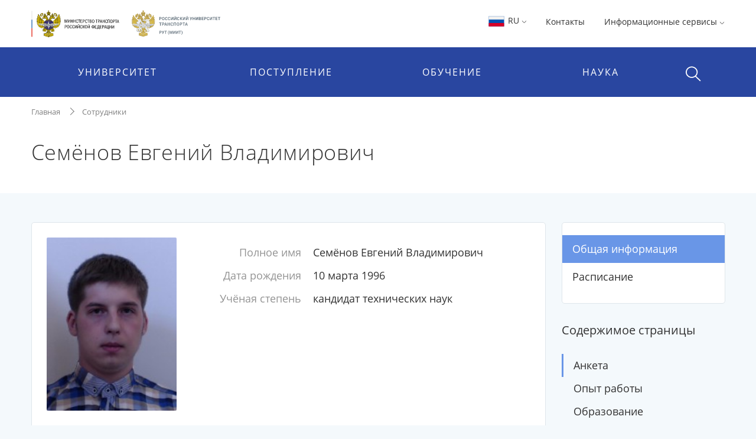

--- FILE ---
content_type: text/html;charset=UTF-8
request_url: https://rut-miit.ru/people/509725
body_size: 14387
content:


    <!DOCTYPE html>
    <html lang="ru"
>
    <head>

<meta charset="utf-8">
<meta http-equiv="X-UA-Compatible" content="IE=edge">
<meta name="viewport" content="width=device-width, initial-scale=1, shrink-to-fit=no, maximum-scale=1, user-scalable=no">
<title>Семёнов Евгений Владимирович | РУТ (МИИТ)</title>
<link rel="apple-touch-icon-precomposed" sizes="57x57" href="/content/apple-icon-57x57.png?id_wm=803934">
<link rel="apple-touch-icon-precomposed" sizes="60x60" href="/content/apple-icon-60x60.png?id_wm=803936">
<link rel="apple-touch-icon-precomposed" sizes="72x72" href="/content/apple-icon-72x72.png?id_wm=803938">
<link rel="apple-touch-icon-precomposed" sizes="76x76" href="/content/apple-icon-76x76.png?id_wm=803940">
<link rel="apple-touch-icon-precomposed" sizes="114x114" href="/content/apple-icon-114x114.png?id_wm=803942">
<link rel="apple-touch-icon-precomposed" sizes="120x120" href="/content/apple-icon-120x120.png?id_wm=803944">
<link rel="apple-touch-icon-precomposed" sizes="144x144" href="/content/apple-icon-144x144.png?id_wm=803946">
<link rel="apple-touch-icon-precomposed" sizes="152x152" href="/content/apple-icon-152x152.png?id_wm=803948">
<link rel="apple-touch-icon-precomposed" sizes="180x180" href="/content/apple-icon-180x180.png?id_wm=803950">
<link rel="shortcut icon" type="image/png" sizes="16x16" href="/content/favicon-16x16.png?id_wm=803914">
<link rel="shortcut icon" type="image/png" sizes="32x32" href="/content/favicon-32x32.png?id_wm=803916">
<link rel="shortcut icon" type="image/png" sizes="96x96" href="/content/favicon-96x96.png?id_wm=803918">
<link rel="shortcut icon" type="image/png" sizes="192x192" href="/content/android-icon-192x192.png?id_wm=803932">
<link rel="shortcut icon" type="image/x-icon" href="/content/favicon.ico?id_wm=803912">

<meta name="application-name" content="&nbsp;"/>
<link rel="manifest" href="/content/manifest.json?id_wm=803952">
<meta name="msapplication-TileImage" content="/content/ms-icon-144x144.png?id_wm=803920">



<link rel="stylesheet" href="/resources/css/core.17a4da90.css">
<link rel="stylesheet" href="/resources/css/main.5facb75a.css">





<!--[if lt IE 9]>
<script src="https://oss.maxcdn.com/html5shiv/3.7.3/html5shiv.min.js"></script>
<script src="https://oss.maxcdn.com/respond/1.4.2/respond.min.js"></script>
<![endif]-->

<script>
    window._serviceParameters = {
        "context_path": "",
        "id_lang": 1
    }
</script>


<link rel="alternate" type="application/rss+xml" title="RSS" href="/rss" />

<meta name="twitter:site" content="@miit_ru" />

<link rel="canonical" href="http://rut-miit.ru/people/509725">
<meta property="og:url" content="http://rut-miit.ru/people/509725"/>
<meta property="og:type" content="website"/>
<meta property="og:locale" content="ru">
<meta property="og:site_name" content="Официальный сайт Российского университета транспорта | РУТ (МИИТ)"/>
<meta property="og:title" content="Семёнов Евгений Владимирович | РУТ (МИИТ)"/>


<script type="text/javascript" >
   (function(m,e,t,r,i,k,a){m[i]=m[i]||function(){(m[i].a=m[i].a||[]).push(arguments)};
   m[i].l=1*new Date();k=e.createElement(t),a=e.getElementsByTagName(t)[0],k.async=1,k.src=r,a.parentNode.insertBefore(k,a)})
   (window, document, "script", "https://mc.yandex.ru/metrika/tag.js", "ym");

   ym(83391895, "init", {
        clickmap:true,
        trackLinks:true,
        accurateTrackBounce:true
   });
</script>
<noscript><div><img src="https://mc.yandex.ru/watch/83391895" style="position:absolute; left:-9999px;" alt="" /></div></noscript>
<!-- Top.Mail.Ru counter -->
<script type="text/javascript">
    var _tmr = window._tmr || (window._tmr = []);
    _tmr.push({id: "3615361", type: "pageView", start: (new Date()).getTime()});
    (function (d, w, id) {
        if (d.getElementById(id)) return;
        var ts = d.createElement("script"); ts.type = "text/javascript"; ts.async = true; ts.id = id;
        ts.src = "https://top-fwz1.mail.ru/js/code.js";
        var f = function () {var s = d.getElementsByTagName("script")[0]; s.parentNode.insertBefore(ts, s);};
        if (w.opera == "[object Opera]") { d.addEventListener("DOMContentLoaded", f, false); } else { f(); }
    })(document, window, "tmr-code");
</script>
<noscript><div><img src="https://top-fwz1.mail.ru/counter?id=3615361;js=na" style="position:absolute;left:-9999px;" alt="Top.Mail.Ru" /></div></noscript>
<!-- /Top.Mail.Ru counter -->

        <meta property="og:type" content="profile">
<meta property="profile:first_name" content="Евгений">
<meta property="profile:last_name" content="Семёнов">
<meta property="profile:gender" content="male">



        <script>
            window._pageContent = [];
            function addToPageContent(id, display) {
                window._pageContent.push({"id": id, "display": display});
            }
        </script>
    </head>
    <body>

    
<header class="header">
<div class="d-none d-md-block"> 
    <div class="container">
        <div class="clearfix">
                <a href="/" class="header__logo">
                    <img src="/content/logo_flagstripe_ministryeagle_ministry_eagle_rut_2.svg?id_wm=900277" style="height: 50px;">
                </a>
            <ul class="pull-right list-unstyled list-inline">

                <li>

                    <div class="dropdown">
                        <a class="dropdown-toggle" href="#" role="button" id="langSwitcher" data-toggle="dropdown" aria-haspopup="true" aria-expanded="false">
                            <svg style="height: 26px; width: 31px;">
                                <use xlink:href="/content/collection2_07.svg?id_wm=848520#icon-ru-1"></use>
                            </svg>
                            RU
    <svg class="rotate_90 hover_60 icon_arrow"
>
        <use xlink:href="/content/svg-sprite-miit.svg?id_wm=909430#icon-arrow"></use>
    </svg>
                        </a>

                        <div class="dropdown-menu" aria-labelledby="langSwitcher">
<a href="/"
class="dropdown-item active"
>
<svg style="height: 26px; width: 31px;">
<use xlink:href="/content/collection2_07.svg?id_wm=848520#icon-ru-1"></use>
</svg>
Русский
</a><a href="/en"
class="dropdown-item "
>
<svg style="height: 26px; width: 31px;">
<use xlink:href="/content/collection2_07.svg?id_wm=848520#icon-en-1"></use>
</svg>
English
</a><a href="/content/859887.pdf?id_wm=859887"
class="dropdown-item "
target="_blank"
rel="noopener"
>
<svg style="height: 26px; width: 31px;">
<use xlink:href="/content/collection2_07.svg?id_wm=848520#icon-cn-1"></use>
</svg>
用中文
</a>                        </div>
                    </div>

                    </li>

                    <li>
                        <a href="/contacts" 
 >Контакты</a>
                    </li>
                <li>
                    <div class="dropdown">

                                <span class="dropdown-toggle" data-toggle="dropdown" aria-haspopup="true" aria-expanded="false">
                                    Информационные сервисы 
    <svg class="rotate_90 hover_60 icon_arrow"
>
        <use xlink:href="/content/svg-sprite-miit.svg?id_wm=909430#icon-arrow"></use>
    </svg>
                                </span>

                                <ul class="dropdown-menu dropdown-menu-right_no-transform user__resources">
                                <li>
                                    <a href="https://rut-miit.ru/cabinet" target="_blank"
>
                                            <div class="dropdown__icon">
    <svg 
>
        <use xlink:href="/content/svg-sprite-miit.svg?id_wm=797876#icon-set6_key"></use>
    </svg>
                                            </div>
                                        <div>
                                        <span class="dropdown__title">
                                            Личный кабинет
                                        </span>
                                            <span class="dropdown__hint">
                                                Персонифицированные сервисы
                                            </span>
                                        </div>
                                    </a>
                                </li>
                                <li>
                                    <a href="https://beehive.miit.ru/zimbra" target="_blank"
>
                                            <div class="dropdown__icon">
    <svg 
>
        <use xlink:href="/content/svg-sprite-miit.svg?id_wm=797876#icon-set6_mail"></use>
    </svg>
                                            </div>
                                        <div>
                                        <span class="dropdown__title">
                                            Корпоративная почта
                                        </span>
                                            <span class="dropdown__hint">
                                                Почтовый web-клиент Oracle Beehive (Zimbra)
                                            </span>
                                        </div>
                                    </a>
                                </li>
                                <li>
                                    <a href="https://office.com" target="_blank"
>
                                            <div class="dropdown__icon">
    <svg 
>
        <use xlink:href="/content/collection2_07.svg?id_wm=848520#icon-microsoft"></use>
    </svg>
                                            </div>
                                        <div>
                                        <span class="dropdown__title">
                                            Microsoft 365
                                        </span>
                                            <span class="dropdown__hint">
                                                Облачная среда для коммуникации и совместной работы
                                            </span>
                                        </div>
                                    </a>
                                </li>
                                <li>
                                    <a href="https://beehive.miit.ru/teamcollab" target="_blank"
>
                                            <div class="dropdown__icon">
    <svg 
>
        <use xlink:href="/content/svg-sprite-miit.svg?id_wm=797876#icon-set6_community-b"></use>
    </svg>
                                            </div>
                                        <div>
                                        <span class="dropdown__title">
                                            Коллективная работа
                                        </span>
                                            <span class="dropdown__hint">
                                                Приложение поддержки коллективной работы Oracle Beehive Team Collaboration
                                            </span>
                                        </div>
                                    </a>
                                </li>
                                <li>
                                    <a href="https://my.miit.ru/cms" target="_blank"
>
                                        <div>
                                        <span class="dropdown__title">
                                            Система управления контентом портала
                                        </span>
                                            <span class="dropdown__hint">
                                                Система управления контентом CMS
                                            </span>
                                        </div>
                                    </a>
                                </li>
                                <li>
                                    <a href="https://uag1.miit.ru/" target="_blank"
>
                                        <div>
                                        <span class="dropdown__title">
                                            Виртуальный рабочий стол
                                        </span>
                                            <span class="dropdown__hint">
                                                Доступ к виртуальной рабочей станции VDI в университетском облаке (vmware Horizon)
                                            </span>
                                        </div>
                                    </a>
                                </li>
                                    <li role="separator" class="divider"></li>
                                    <li>
                                        <a href="/services" 
>
                                            <div class="dropdown__icon">

                                            </div>
                                            <div>
                                                <span class="dropdown__title">Другие...</span>
                                            </div>
                                        </a>
                                    </li>
                                </ul>
                    </div>
                </li>




            </ul>
        </div>
    </div>
</div>    <div class="header__menu-wrap">
        


<div class="mob-menu mob-menu_with-logo">
    <div class="mob-menu__nav">
                <span class="mob-menu__toggle burger-wrap">
    <svg class="icon_burger"
>
        <use xlink:href="/content/svg-sprite-miit.svg?id_wm=909430#icon-set10_burger"></use>
    </svg>
                    <span class="badge badge_red js-сcount-notifications"></span>
                </span>
        <div class="mob-menu__nav-list">
            <div>

                <style>
                    .mob-menu__lang-switcher {
                        position:absolute;
                        left:10px;
                        top: 10px;
                    }

                    .mob-menu__lang-switcher:hover, .mob-menu__lang-switcher:active {
                        background: rgba(255,255,255,.3);
                    }

                    .mob-menu__lang-switcher .dropdown-toggle {
                        display: inline-block;
                        padding: 6px 8px;
                        color: white;
                        font-size: 18px;
                    }

                    .mob-menu__lang-switcher .dropdown-toggle:hover
                        ,.mob-menu__lang-switcher .dropdown-toggle:active {
                        text-decoration: none;
                        color: white;
                        opacity: 0.6;
                    }
                </style>
                <div class="mob-menu__lang-switcher">
                <div class="dropdown">
                    <a class="dropdown-toggle" href="#" role="button" id="langSwitcherMobile" data-toggle="dropdown" aria-haspopup="true" aria-expanded="false">
                        <svg style="height: 26px; width: 31px;">
                            <use xlink:href="/content/collection2_07.svg?id_wm=848520#icon-ru-1"></use>
                        </svg>
                        RU
    <svg class="rotate_90 hover_60 icon_arrow"
>
        <use xlink:href="/content/svg-sprite-miit.svg?id_wm=909430#icon-arrow"></use>
    </svg>
                    </a>

                    <div class="dropdown-menu" aria-labelledby="langSwitcherMobile">
<a href="/"
class="dropdown-item active"
>
<svg style="height: 26px; width: 31px;">
<use xlink:href="/content/collection2_07.svg?id_wm=848520#icon-ru-1"></use>
</svg>
Русский
</a><a href="/en"
class="dropdown-item "
>
<svg style="height: 26px; width: 31px;">
<use xlink:href="/content/collection2_07.svg?id_wm=848520#icon-en-1"></use>
</svg>
English
</a><a href="/content/859887.pdf?id_wm=859887"
class="dropdown-item "
target="_blank"
rel="noopener"
>
<svg style="height: 26px; width: 31px;">
<use xlink:href="/content/collection2_07.svg?id_wm=848520#icon-cn-1"></use>
</svg>
用中文
</a>                    </div>
                </div>
                </div>

                        <span class="mob-menu__toggle">
    <svg class="icon_cross"
>
        <use xlink:href="/content/svg-sprite-miit.svg?id_wm=909430#icon-cross"></use>
    </svg>
                        </span>
                <div class="mob-menu__nav-logo__wrapper">
                    <a href="/" class="mob-menu__nav-logo">

    <svg class="logo-eagle_mobile-menu"
>
        <use xlink:href="/content/logo-svg-sprite-miit.svg?id_wm=803405#icon-set1_logo_eagle"></use>
    </svg>

                    </a>
                </div>
                <ul class="mob-menu__nav-main">
                                <li>
                                    <a href="javascript:void(0);" title=""
                                       class="mob-menu__nav-main-title">УНИВЕРСИТЕТ</a>
                                    <div class="mob-menu__nav-main-sub">
                                        <div class="mob-menu__prev">
                                    <span class="icon-wrap">
    <svg class="icon_arrow rotate_180"
>
        <use xlink:href="/content/svg-sprite-miit.svg?id_wm=909430#icon-arrow"></use>
    </svg>
                                    </span>
                                            <span>К списку</span>
                                        </div>
                                        <ul class="mob-menu__nav-main-sub-links">
                                        <li>
                                            <a href="/org/info" 
 >
                                                <h6>Университет сегодня</h6>
                                                    <small>Общая информация, руководство, фотогалерея</small>
                                            </a>
                                        </li>
                                        <li>
                                            <a href="/depts" 
 >
                                                <h6>Структура</h6>
                                                    <small>Перечень структурных подразделений</small>
                                            </a>
                                        </li>
                                        <li>
                                            <a href="/org/projects/priority2030" 
 >
                                                <h6>Приоритет 2030</h6>
                                                    <small>Лидерами становятся</small>
                                            </a>
                                        </li>
                                        <li>
                                            <a href="/contacts" 
 >
                                                <h6>Контактная информация</h6>
                                            </a>
                                        </li>
                                        <li>
                                            <a href="/org/history" 
 >
                                                <h6>История</h6>
                                            </a>
                                        </li>
                                        <li>
                                            <a href="https_cleverut_ru_giftbox" 
 >
                                                <h6>Партнерам РУТ (МИИТ)</h6>
                                            </a>
                                        </li>
                                        <li>
                                            <a href="/org/dormitory" 
 >
                                                <h6>Общежития</h6>
                                            </a>
                                        </li>
                                        <li>
                                            <a href="/sveden" 
 >
                                                <h6>Сведения об образовательной организации</h6>
                                            </a>
                                        </li>
                                        <li>
                                            <a href="https://rut-kts-cis.ru/" 
 >
                                                <h6>Базовая организация СНГ</h6>
                                            </a>
                                        </li>
                                        <li>
                                            <a href="/org/projects" 
 >
                                                <h6>Мероприятия и проекты</h6>
                                            </a>
                                        </li>
                                        <li>
                                            <a href="/press-office/links" 
 >
                                                <h6>Пресс-центр</h6>
                                            </a>
                                        </li>
                                        <li>
                                            <a href="/people" 
 >
                                                <h6>Преподаватели и сотрудники</h6>
                                            </a>
                                        </li>
                                        <li>
                                            <a href="/org/social/student-live" 
 >
                                                <h6>Студенческая жизнь</h6>
                                            </a>
                                        </li>
                                        <li>
                                            <a href="/org/anti-corruption" 
 >
                                                <h6>Противодействие коррупции</h6>
                                            </a>
                                        </li>
                                        <li>
                                            <a href="https://miit.ru/page/192077" 
 >
                                                <h6>ФУМО</h6>
                                            </a>
                                        </li>
                                        </ul>
                                    </div>
                                </li>
                                <li>
                                    <a href="javascript:void(0);" title=""
                                       class="mob-menu__nav-main-title">ПОСТУПЛЕНИЕ</a>
                                    <div class="mob-menu__nav-main-sub">
                                        <div class="mob-menu__prev">
                                    <span class="icon-wrap">
    <svg class="icon_arrow rotate_180"
>
        <use xlink:href="/content/svg-sprite-miit.svg?id_wm=909430#icon-arrow"></use>
    </svg>
                                    </span>
                                            <span>К списку</span>
                                        </div>
                                        <ul class="mob-menu__nav-main-sub-links">
                                        <li>
                                            <a href="/admissions?level=4&training=20773&cities=1" 
 >
                                                <h6>Страница для поступающих</h6>
                                                    <small>Самая важная информация в одном месте</small>
                                            </a>
                                        </li>
                                        <li>
                                            <a href="/admissions/degrees" 
 >
                                                <h6>План приёма, рейтинг</h6>
                                                    <small>Список, сроки, условия сдачи</small>
                                            </a>
                                        </li>
                                        <li>
                                            <a href="/admissions/office" 
 >
                                                <h6>Приёмная комиссия</h6>
                                                    <small>Правила приёма, льготы, контакты и другое </small>
                                            </a>
                                        </li>
                                        <li>
                                            <a href="/page/48051" 
 >
                                                <h6>Стоимость обучения</h6>
                                            </a>
                                        </li>
                                        <li>
                                            <a href="/https_cleverut_ru" target="_blank"
 >
                                                <h6>Школьникам</h6>
                                            </a>
                                        </li>
                                        <li>
                                            <a href="/admissions/office/130002" 
 >
                                                <h6>Перевод и восстановление</h6>
                                            </a>
                                        </li>
                                        <li>
                                            <a href="/aspirantura/admission" 
 >
                                                <h6>Аспирантура и докторантура</h6>
                                            </a>
                                        </li>
                                        <li>
                                            <a href="/page/120705" 
 >
                                                <h6>Прием на обучение иностранных граждан</h6>
                                            </a>
                                        </li>
                                        <li>
                                            <a href="/admissions/open-days" 
 >
                                                <h6>Дни открытых дверей</h6>
                                            </a>
                                        </li>
                                        <li>
                                            <a href="/olympiads" 
 >
                                                <h6>Олимпиады и конкурсы</h6>
                                            </a>
                                        </li>
                                        <li>
                                            <a href="/news?category_id=1543" 
 >
                                                <h6>Университетские субботы</h6>
                                            </a>
                                        </li>
                                        <li>
                                            <a href="/edu/further" 
 >
                                                <h6>Дополнительное профессиональное образование</h6>
                                            </a>
                                        </li>
                                        <li>
                                            <a href="/edu/programs-list" 
 >
                                                <h6>Образовательные программы</h6>
                                            </a>
                                        </li>
                                        </ul>
                                    </div>
                                </li>
                                <li>
                                    <a href="javascript:void(0);" title=""
                                       class="mob-menu__nav-main-title">ОБУЧЕНИЕ</a>
                                    <div class="mob-menu__nav-main-sub">
                                        <div class="mob-menu__prev">
                                    <span class="icon-wrap">
    <svg class="icon_arrow rotate_180"
>
        <use xlink:href="/content/svg-sprite-miit.svg?id_wm=909430#icon-arrow"></use>
    </svg>
                                    </span>
                                            <span>К списку</span>
                                        </div>
                                        <ul class="mob-menu__nav-main-sub-links">
                                        <li>
                                            <a href="/timetable" 
 >
                                                <h6>Расписание</h6>
                                                    <small>Занятий и сессии</small>
                                            </a>
                                        </li>
                                        <li>
                                            <a href="https://rut-miit.ru/cabinet" 
 >
                                                <h6>Успеваемость и рейтинг</h6>
                                                    <small>Модульно-рейтинговая система, портфолио</small>
                                            </a>
                                        </li>
                                        <li>
                                            <a href="/edu/programs" target="_blank"
 >
                                                <h6>Специальности</h6>
                                                    <small>Специальности и направления подготовки</small>
                                            </a>
                                        </li>
                                        <li>
                                            <a href="/page/2485" 
 >
                                                <h6>Лицензия и аккредитация</h6>
                                            </a>
                                        </li>
                                        <li>
                                            <a href="/edu/new-education-project" 
 >
                                                <h6>Проект «Новое образование»</h6>
                                            </a>
                                        </li>
                                        <li>
                                            <a href="/page/4390" 
 >
                                                <h6>Довузовская подготовка</h6>
                                            </a>
                                        </li>
                                        <li>
                                            <a href="/page/4391" 
 >
                                                <h6>Среднее профессиональное образование</h6>
                                            </a>
                                        </li>
                                        <li>
                                            <a href="https://www.miit.ru/page/190991" 
 >
                                                <h6>Академические отпуска</h6>
                                            </a>
                                        </li>
                                        <li>
                                            <a href="/aspirantura/131466" 
 >
                                                <h6>Аспирантура и докторантура</h6>
                                            </a>
                                        </li>
                                        <li>
                                            <a href="/page/2501" 
 >
                                                <h6>Библиотека</h6>
                                            </a>
                                        </li>
                                        <li>
                                            <a href="/edu/project-activity" 
 >
                                                <h6>Проектная деятельность</h6>
                                            </a>
                                        </li>
                                        </ul>
                                    </div>
                                </li>
                                <li>
                                    <a href="javascript:void(0);" title=""
                                       class="mob-menu__nav-main-title">НАУКА</a>
                                    <div class="mob-menu__nav-main-sub">
                                        <div class="mob-menu__prev">
                                    <span class="icon-wrap">
    <svg class="icon_arrow rotate_180"
>
        <use xlink:href="/content/svg-sprite-miit.svg?id_wm=909430#icon-arrow"></use>
    </svg>
                                    </span>
                                            <span>К списку</span>
                                        </div>
                                        <ul class="mob-menu__nav-main-sub-links">
                                        <li>
                                            <a href="/aspirantura" 
 >
                                                <h6>Аспирантура и докторантура</h6>
                                                    <small>Диссертационные советы, защиты, нормативные документы</small>
                                            </a>
                                        </li>
                                        <li>
                                            <a href="/science/research" 
 >
                                                <h6>Научные исследования</h6>
                                                    <small>Фундаментальные исследования, строительство, цифровой транспорт и др.</small>
                                            </a>
                                        </li>
                                        <li>
                                            <a href="/science/pub" 
 >
                                                <h6>Публикации ученых</h6>
                                                    <small>Публикации ученых в международных базах цитирования и список журналов</small>
                                            </a>
                                        </li>
                                        <li>
                                            <a href="/science/actions/170128" 
 >
                                                <h6>Конференции, конкурсы, выставки</h6>
                                            </a>
                                        </li>
                                        <li>
                                            <a href="/science/scientific-schools" 
 >
                                                <h6>Научные школы</h6>
                                            </a>
                                        </li>
                                        <li>
                                            <a href="/science/intellectual-property/172125" 
 >
                                                <h6>Интеллектуальная собственность</h6>
                                            </a>
                                        </li>
                                        <li>
                                            <a href="/science/sovmoluch" 
 >
                                                <h6>Молодежная наука</h6>
                                            </a>
                                        </li>
                                        <li>
                                            <a href="/science/information/175021" 
 >
                                                <h6>Полезная информация</h6>
                                            </a>
                                        </li>
                                        </ul>
                                    </div>
                                </li>
                </ul>
            </div>
                    
<style>

    .header .mob-menu__nav-bottom>li {
        width: 50%;
    }
</style>

<ul class="mob-menu__nav-bottom">
        <li>
            <a href="/contacts" 
 >Контакты</a>
        </li>
    <li>
        <a href="#" class="mob-menu__nav-main-title mob-menu__nav-main-title2">Ресурсы</a>
        <div class="mob-menu__nav-main-sub">
            <div class="mob-menu__prev">
                <span class="icon-wrap">
    <svg class="icon_arrow rotate_180"
>
        <use xlink:href="/content/svg-sprite-miit.svg?id_wm=909430#icon-arrow"></use>
    </svg>
                </span>
                <span>К списку</span>
            </div>

            <ul class="mob-menu__nav-main-sub-links">
                    <li>
                        <a href="https://rut-miit.ru/cabinet" target="_blank"
>
                            <h6>Личный кабинет</h6>
                            <small>Персонифицированные сервисы</small>
                        </a>
                    </li>
                    <li>
                        <a href="https://beehive.miit.ru/zimbra" target="_blank"
>
                            <h6>Корпоративная почта</h6>
                            <small>Почтовый web-клиент Oracle Beehive (Zimbra)</small>
                        </a>
                    </li>
                    <li>
                        <a href="https://office.com" target="_blank"
>
                            <h6>Microsoft 365</h6>
                            <small>Облачная среда для коммуникации и совместной работы</small>
                        </a>
                    </li>
                    <li>
                        <a href="https://beehive.miit.ru/teamcollab" target="_blank"
>
                            <h6>Коллективная работа</h6>
                            <small>Приложение поддержки коллективной работы Oracle Beehive Team Collaboration</small>
                        </a>
                    </li>
                    <li>
                        <a href="https://my.miit.ru/cms" target="_blank"
>
                            <h6>Система управления контентом портала</h6>
                            <small>Система управления контентом CMS</small>
                        </a>
                    </li>
                    <li>
                        <a href="https://uag1.miit.ru/" target="_blank"
>
                            <h6>Виртуальный рабочий стол</h6>
                            <small>Доступ к виртуальной рабочей станции VDI в университетском облаке (vmware Horizon)</small>
                        </a>
                    </li>
                    <li>
                        <a href="/services" 
>
                            <h6>Другие...</h6>
                        </a>
                    </li>
            </ul>

        </div>
    </li>


</ul>
        </div>
    </div>

<a href="/"
class="text-nowrap mob-menu__logo"
>
<span>РУТ <span class="parenthesis">(</span>МИИТ<span class="parenthesis">)</span></span>
<svg><use xlink:href="/content/logo_T_title.svg?id_wm=874196#Layer_1"></use></svg>
</a>
    <div class="menu__search__wrap">
        <div class="menu__search menu__search_mob">
            <a class="menu__search-toggle" href="javascript:void(0);" title="">
    <svg class="icon_search"
>
        <use xlink:href="/content/svg-sprite-miit.svg?id_wm=909430#icon-set10_search"></use>
    </svg>
    <svg class="icon_cross"
>
        <use xlink:href="/content/svg-sprite-miit.svg?id_wm=909430#icon-cross"></use>
    </svg>
            </a>
            <form action="/search" class="menu__search-form">
                <div class="form-group">
                    <input type="search" name="q" class="form-control" placeholder="Поиск по сайту"/>

                </div>
            </form>
        </div>
    </div>

</div> 
<div class="container d-none d-md-block">
    <ul class="nav__list">
        
<li>
            <span class="nav__drop-title">
                            Университет
                        </span>

            <div class="nav__drop-list">
                <div class="container">
                    <div class="row">

                        <div class="col-4">
                            <ul class="list-unstyled">
                                        <li>
                                    <a href="/org/info">
                                        <span class="nav__drop-list-icon">
    <svg class="icon_building"
>
        <use xlink:href="/content/svg-sprite-miit.svg?id_wm=909430#icon-set7_building"></use>
    </svg>
                                        </span>
                                        <span class="nav__drop-list-label">
                                            <h6>Университет сегодня</h6>
                                            <small>Общая информация, руководство, фотогалерея</small>
                                        </span>
                                    </a>
                                </li>
                                        <li>
                                    <a href="/depts">
                                        <span class="nav__drop-list-icon">
    <svg class="icon_building"
>
        <use xlink:href="/content/svg-sprite-miit.svg?id_wm=909430#icon-set7_hierarchy"></use>
    </svg>
                                        </span>
                                        <span class="nav__drop-list-label">
                                            <h6>Структура</h6>
                                            <small>Перечень структурных подразделений</small>
                                        </span>
                                    </a>
                                </li>
                                        <li>
                                    <a href="/org/projects/priority2030">
                                        <span class="nav__drop-list-icon">
    <svg class="icon_building"
>
        <use xlink:href="/content/svg-sprite-miit.svg?id_wm=909430#icon-set7_page"></use>
    </svg>
                                        </span>
                                        <span class="nav__drop-list-label">
                                            <h6>Приоритет 2030</h6>
                                            <small>Лидерами становятся</small>
                                        </span>
                                    </a>
                                </li>
                                </ul>
                            </div>


                            <div class="col-4">
                                <ul class="list-unstyled">
                                        <li>
                                            <a href="/contacts" class="nav__drop-list-label">
                                                Контактная информация
                                            </a>
                                        </li>
                                        <li>
                                            <a href="/org/history" class="nav__drop-list-label">
                                                История
                                            </a>
                                        </li>
                                        <li>
                                            <a href="https_cleverut_ru_giftbox" class="nav__drop-list-label">
                                                Партнерам РУТ (МИИТ)
                                            </a>
                                        </li>
                                        <li>
                                            <a href="/org/dormitory" class="nav__drop-list-label">
                                                Общежития
                                            </a>
                                        </li>
                                        <li>
                                            <a href="/sveden" class="nav__drop-list-label">
                                                Сведения об образовательной организации
                                            </a>
                                        </li>
                                        <li>
                                            <a href="https://rut-kts-cis.ru/" class="nav__drop-list-label">
                                                Базовая организация СНГ
                                            </a>
                                        </li>
                                </ul>
                            </div>


                            <div class="col-4">
                                <ul class="list-unstyled">
                                        <li>
                                            <a href="/org/projects" class="nav__drop-list-label">
                                                Мероприятия и проекты
                                            </a>
                                        </li>
                                        <li>
                                            <a href="/press-office/links" class="nav__drop-list-label">
                                                Пресс-центр
                                            </a>
                                        </li>
                                        <li>
                                            <a href="/people" class="nav__drop-list-label">
                                                Преподаватели и сотрудники
                                            </a>
                                        </li>
                                        <li>
                                            <a href="/org/social/student-live" class="nav__drop-list-label">
                                                Студенческая жизнь
                                            </a>
                                        </li>
                                        <li>
                                            <a href="/org/anti-corruption" class="nav__drop-list-label">
                                                Противодействие коррупции
                                            </a>
                                        </li>
                                        <li>
                                            <a href="https://miit.ru/page/192077" class="nav__drop-list-label">
                                                ФУМО
                                            </a>
                                        </li>
                                </ul>
                            </div>

                        </div>
                    </div>
                </div>
            </li>
<li>
            <span class="nav__drop-title">
                            Поступление
                        </span>

            <div class="nav__drop-list">
                <div class="container">
                    <div class="row">

                        <div class="col-4">
                            <ul class="list-unstyled">
                                        <li>
                                    <a href="/admissions?level=4&training=20773&cities=1">
                                        <span class="nav__drop-list-icon">
    <svg class="icon_compass"
>
        <use xlink:href="/content/svg-sprite-miit.svg?id_wm=909430#icon-set7_compass"></use>
    </svg>
                                        </span>
                                        <span class="nav__drop-list-label">
                                            <h6>Страница для поступающих</h6>
                                            <small>Самая важная информация в одном месте</small>
                                        </span>
                                    </a>
                                </li>
                                        <li>
                                    <a href="/admissions/degrees">
                                        <span class="nav__drop-list-icon">
    <svg class="icon_stars-list"
>
        <use xlink:href="/content/svg-sprite-miit.svg?id_wm=909430#icon-set7_stars-list"></use>
    </svg>
                                        </span>
                                        <span class="nav__drop-list-label">
                                            <h6>План приёма, рейтинг</h6>
                                            <small>Список, сроки, условия сдачи</small>
                                        </span>
                                    </a>
                                </li>
                                        <li>
                                    <a href="/admissions/office">
                                        <span class="nav__drop-list-icon">
    <svg class="icon_pencil-ruler"
>
        <use xlink:href="/content/svg-sprite-miit.svg?id_wm=909430#icon-set6_community-b"></use>
    </svg>
                                        </span>
                                        <span class="nav__drop-list-label">
                                            <h6>Приёмная комиссия</h6>
                                            <small>Правила приёма, льготы, контакты и другое </small>
                                        </span>
                                    </a>
                                </li>
                                </ul>
                            </div>


                            <div class="col-4">
                                <ul class="list-unstyled">
                                        <li>
                                            <a href="/page/48051" class="nav__drop-list-label">
                                                Стоимость обучения
                                            </a>
                                        </li>
                                        <li>
                                            <a href="/https_cleverut_ru" class="nav__drop-list-label">
                                                Школьникам
                                            </a>
                                        </li>
                                        <li>
                                            <a href="/admissions/office/130002" class="nav__drop-list-label">
                                                Перевод и восстановление
                                            </a>
                                        </li>
                                        <li>
                                            <a href="/aspirantura/admission" class="nav__drop-list-label">
                                                Аспирантура и докторантура
                                            </a>
                                        </li>
                                        <li>
                                            <a href="/page/120705" class="nav__drop-list-label">
                                                Прием на обучение иностранных граждан
                                            </a>
                                        </li>
                                </ul>
                            </div>


                            <div class="col-4">
                                <ul class="list-unstyled">
                                        <li>
                                            <a href="/admissions/open-days" class="nav__drop-list-label">
                                                Дни открытых дверей
                                            </a>
                                        </li>
                                        <li>
                                            <a href="/olympiads" class="nav__drop-list-label">
                                                Олимпиады и конкурсы
                                            </a>
                                        </li>
                                        <li>
                                            <a href="/news?category_id=1543" class="nav__drop-list-label">
                                                Университетские субботы
                                            </a>
                                        </li>
                                        <li>
                                            <a href="/edu/further" class="nav__drop-list-label">
                                                Дополнительное профессиональное образование
                                            </a>
                                        </li>
                                        <li>
                                            <a href="/edu/programs-list" class="nav__drop-list-label">
                                                Образовательные программы
                                            </a>
                                        </li>
                                </ul>
                            </div>

                        </div>
                    </div>
                </div>
            </li>
    </ul>
    
    <ul class="nav__list nav__list_right">
<li>
            <span class="nav__drop-title">
                            Обучение
                        </span>

            <div class="nav__drop-list">
                <div class="container">
                    <div class="row">

                        <div class="col-4">
                            <ul class="list-unstyled">
                                        <li>
                                    <a href="/timetable">
                                        <span class="nav__drop-list-icon">
    <svg class="icon_calendar-c"
>
        <use xlink:href="/content/svg-sprite-miit.svg?id_wm=909430#icon-set7_calendar-c"></use>
    </svg>
                                        </span>
                                        <span class="nav__drop-list-label">
                                            <h6>Расписание</h6>
                                            <small>Занятий и сессии</small>
                                        </span>
                                    </a>
                                </li>
                                        <li>
                                    <a href="https://rut-miit.ru/cabinet">
                                        <span class="nav__drop-list-icon">
    <svg class="icon_diagramma"
>
        <use xlink:href="/content/svg-sprite-miit.svg?id_wm=909430#icon-set7_diagramma"></use>
    </svg>
                                        </span>
                                        <span class="nav__drop-list-label">
                                            <h6>Успеваемость и рейтинг</h6>
                                            <small>Модульно-рейтинговая система, портфолио</small>
                                        </span>
                                    </a>
                                </li>
                                        <li>
                                    <a href="/edu/programs">
                                        <span class="nav__drop-list-icon">
    <svg class="icon_pencil-ruler"
>
        <use xlink:href="/content/svg-sprite-miit.svg?id_wm=909430#icon-set7_pencil-ruler"></use>
    </svg>
                                        </span>
                                        <span class="nav__drop-list-label">
                                            <h6>Специальности</h6>
                                            <small>Специальности и направления подготовки</small>
                                        </span>
                                    </a>
                                </li>
                                </ul>
                            </div>


                            <div class="col-4">
                                <ul class="list-unstyled">
                                        <li>
                                            <a href="/page/2485" class="nav__drop-list-label">
                                                Лицензия и аккредитация
                                            </a>
                                        </li>
                                        <li>
                                            <a href="/edu/new-education-project" class="nav__drop-list-label">
                                                Проект «Новое образование»
                                            </a>
                                        </li>
                                        <li>
                                            <a href="/page/4390" class="nav__drop-list-label">
                                                Довузовская подготовка
                                            </a>
                                        </li>
                                        <li>
                                            <a href="/page/4391" class="nav__drop-list-label">
                                                Среднее профессиональное образование
                                            </a>
                                        </li>
                                        <li>
                                            <a href="https://www.miit.ru/page/190991" class="nav__drop-list-label">
                                                Академические отпуска
                                            </a>
                                        </li>
                                </ul>
                            </div>


                            <div class="col-4">
                                <ul class="list-unstyled">
                                        <li>
                                            <a href="/aspirantura/131466" class="nav__drop-list-label">
                                                Аспирантура и докторантура
                                            </a>
                                        </li>
                                        <li>
                                            <a href="/page/2501" class="nav__drop-list-label">
                                                Библиотека
                                            </a>
                                        </li>
                                        <li>
                                            <a href="/edu/project-activity" class="nav__drop-list-label">
                                                Проектная деятельность
                                            </a>
                                        </li>
                                </ul>
                            </div>

                        </div>
                    </div>
                </div>
            </li>
<li>
            <span class="nav__drop-title">
                            Наука
                        </span>

            <div class="nav__drop-list">
                <div class="container">
                    <div class="row">

                        <div class="col-4">
                            <ul class="list-unstyled">
                                        <li>
                                    <a href="/aspirantura">
                                        <span class="nav__drop-list-icon">
    <svg class="icon_portfolio"
>
        <use xlink:href="/content/svg-sprite-miit.svg?id_wm=909430#icon-set7_portfolio"></use>
    </svg>
                                        </span>
                                        <span class="nav__drop-list-label">
                                            <h6>Аспирантура и докторантура</h6>
                                            <small>Диссертационные советы, защиты, нормативные документы</small>
                                        </span>
                                    </a>
                                </li>
                                        <li>
                                    <a href="/science/research">
                                        <span class="nav__drop-list-icon">
    <svg class="icon_microscope"
>
        <use xlink:href="/content/svg-sprite-miit.svg?id_wm=909430#icon-set7_microscope"></use>
    </svg>
                                        </span>
                                        <span class="nav__drop-list-label">
                                            <h6>Научные исследования</h6>
                                            <small>Фундаментальные исследования, строительство, цифровой транспорт и др.</small>
                                        </span>
                                    </a>
                                </li>
                                        <li>
                                    <a href="/science/pub">
                                        <span class="nav__drop-list-icon">
    <svg class="icon_academic-cap-b"
>
        <use xlink:href="/content/svg-sprite-miit.svg?id_wm=909430#icon-set7_academic-cap-b"></use>
    </svg>
                                        </span>
                                        <span class="nav__drop-list-label">
                                            <h6>Публикации ученых</h6>
                                            <small>Публикации ученых в международных базах цитирования и список журналов</small>
                                        </span>
                                    </a>
                                </li>
                                </ul>
                            </div>


                            <div class="col-4">
                                <ul class="list-unstyled">
                                        <li>
                                            <a href="/science/actions/170128" class="nav__drop-list-label">
                                                Конференции, конкурсы, выставки
                                            </a>
                                        </li>
                                        <li>
                                            <a href="/science/scientific-schools" class="nav__drop-list-label">
                                                Научные школы
                                            </a>
                                        </li>
                                        <li>
                                            <a href="/science/intellectual-property/172125" class="nav__drop-list-label">
                                                Интеллектуальная собственность
                                            </a>
                                        </li>
                                </ul>
                            </div>


                            <div class="col-4">
                                <ul class="list-unstyled">
                                        <li>
                                            <a href="/science/sovmoluch" class="nav__drop-list-label">
                                                Молодежная наука
                                            </a>
                                        </li>
                                        <li>
                                            <a href="/science/information/175021" class="nav__drop-list-label">
                                                Полезная информация
                                            </a>
                                        </li>
                                </ul>
                            </div>

                        </div>
                    </div>
                </div>
            </li>
        
        <li>
            <div class="menu__search">
                <span class="menu__search-toggle">
    <svg class="icon_search"
>
        <use xlink:href="/content/svg-sprite-miit.svg?id_wm=909430#icon-set10_search"></use>
    </svg>
    <svg class="icon_cross"
>
        <use xlink:href="/content/svg-sprite-miit.svg?id_wm=909430#icon-cross"></use>
    </svg>
                </span>

                <div class="menu__search-wrap container">
                    <form action="/search" class="menu__search-form">
                        <div class="form-group">
                            <span class="btn-search">
    <svg class="icon_search"
>
        <use xlink:href="/content/svg-sprite-miit.svg?id_wm=909430#icon-set10_search"></use>
    </svg>
                            </span>
                            <input
                                    name="q"
                                    value=""
                                    type="search"
                                    class="form-control"
                                    placeholder="Поиск по книгам, преподавателям, студентам и страницам"
                            />
                        </div>
                    </form>
                </div>

            </div>
        </li>
    </ul>
</div>    </div>
</header>

    <div class="wrap">

<section class="page page-has-sidebar">




<div class="page__header ">
    <div class="container">
            <ol class="breadcrumb d-none d-md-flex">
                    <li class="breadcrumb-item">
                        <a href="/"
                            title="РУТ (МИИТ)"
                            >Главная</a></li>
                    <li class="breadcrumb-item">
                        <a href="/people"
                            
                            >Сотрудники</a></li>
            </ol>
        <div class="row">
            <div class="col-12">
                <div class="page-header-name ">

                        <a href="/people" class="articles__icon-prev d-md-none">
    <svg class="icon_arrow rotate_180"
>
        <use xlink:href="/content/svg-sprite-miit.svg?id_wm=909430#icon-arrow"></use>
    </svg>
                        </a>
                        <h1 class="page-header-name__title">Семёнов Евгений Владимирович</h1>

                    <!-- rightHeaderFacet -->
                    
                    <!-- end of rightHeaderFacet -->
                </div>
            </div>

        </div>


    </div> 


</div>
    <div class="page__sub-menu page__sub-menu--tablet">
        <div class="page__sub-menu-header">
            <span class="page__sub-menu-header-icon page__sub-menu-header-icon_list">
                    <svg 
>
        <use xlink:href="/content/svg-sprite-miit.svg?id_wm=909430#icon-set10_nav-menu"></use>
    </svg>
            </span>
            <span class="page__sub-menu-header__title">
                    Общая информация
                    
            </span>
            <span class="page__sub-menu-header-icon page__sub-menu-header-icon_arrow">
    <svg class="hover_60 icon_arrow rotate_90"
>
        <use xlink:href="/content/svg-sprite-miit.svg?id_wm=909430#icon-arrow"></use>
    </svg>
            </span>
        </div>
        <div class="page__sub-menu__nav">
                <a href="/people/509725"
>
Общая информация </a>
                <a href="/people/509725/timetable"
>
Расписание </a>
        </div>
    </div>




<div class="container d-lg-flex">
<div class="page-has-sidebar__content">

    

    <div id="about"
 class="info-block" >
<script>if(typeof addToPageContent === "function")addToPageContent("about", "Анкета");</script>
    <div class="info-block__content info-block__content_no-padding">
        <div class="info-block__main-info">
                <div class="info-block__main-info-photo mr-3">
<div href="/content/e509725.jpg?id_fe=509725" 
 data-fancybox="fancybox" data-caption="Семёнов Евгений Владимирович"
>
                        <img class="img-fluid" style="cursor: pointer; border-radius: 2px;"
                             src="/content/e509725.jpg?id_fe=509725&SWidth=220">
</div>
                </div>
            <div class="w-100">
                <ul class="text-form">
                    <li class="text-form__item">
                        <span class="text-form__item-name">Полное имя</span>
                        <span class="text-form__item-description">Семёнов Евгений Владимирович</span>
                    </li>
                        <li class="text-form__item">
                            <span class="text-form__item-name">Дата рождения</span>
                            <span class="text-form__item-description">10 марта 1996</span>
                        </li>
                        <li class="text-form__item">
                            <span class="text-form__item-name">Учёная степень</span>
                            <span class="text-form__item-description">кандидат технических наук</span>
                        </li>
                </ul>
            </div>
        </div>
    </div>


    <div class="info-block__header">
            <span class="info-block__header-text">
                Должность
            </span>
    </div>
    <div class="info-block__content info-block__content_left-padding">
                <ul class="link-list link-list_breadcrumb">
                    <li><span>Ведущий инженер</span></li>
                        <li>
                                <a href="/depts/188">Научно-исследовательская лаборатория «Путеиспытательная» кафедры «Путь и путевое хозяйство»</a>
                        </li>
                </ul>
                <ul class="link-list link-list_breadcrumb">
                    <li><span>Инженер-исследователь</span></li>
                        <li>
                                <a href="/depts/28572">Центр экспертизы ВСМ  Передовой инженерной школы «Академия ВСМ»</a>
                        </li>
                </ul>
    </div>



    </div>

    <div id="experience"
 class="info-block info-block_collapse show" >
    <div class="info-block__header">
            <span class="info-block__header-text">
                Опыт работы
            </span>
    <svg class="rotate_90m hover_60 icon_arrow float-right"
>
        <use xlink:href="/content/svg-sprite-miit.svg?id_wm=909430#icon-arrow"></use>
    </svg>
    </div>
<script>if(typeof addToPageContent === "function")addToPageContent("experience", "Опыт работы");</script>
    <div class="info-block__content info-block__content_top-padding">
                <ul class="list-unstyled link-list">
                        <li class="mb-4 ">
                            01.02.2026
                            —
                            по настоящее время<br>
                                доцент, к.н. /
                            <a href="/depts/44"
>
РУТ (МИИТ), Кафедра «Путь и путевое хозяйство» </a>
                        </li>
                        <li class="mb-4 ">
                            01.01.2026
                            —
                            31.01.2026<br>
                                старший преподаватель, к.н. /
                            <a href="/depts/44"
>
РУТ (МИИТ), Кафедра «Путь и путевое хозяйство» </a>
                        </li>
                        <li class="mb-4 ">
                            13.01.2025
                            —
                            31.12.2025<br>
                                старший преподаватель, к.н. /
                            <a href="/depts/44"
>
РУТ (МИИТ), Кафедра «Путь и путевое хозяйство» </a>
                        </li>
                        <li class="mb-4 collapse collapsing-no-transition js-collapse-experience">
                            01.09.2023
                            —
                            12.01.2025<br>
                                ассистент /
                            <a href="/depts/44"
>
РУТ (МИИТ), Кафедра «Путь и путевое хозяйство» </a>
                        </li>
                        <li class="mb-4 collapse collapsing-no-transition js-collapse-experience">
                            01.04.2023
                            —
                            31.08.2023<br>
                                ассистент /
                            <a href="/depts/44"
>
РУТ (МИИТ), Кафедра «Путь и путевое хозяйство» </a>
                        </li>
                        <li class="mb-4 collapse collapsing-no-transition js-collapse-experience">
                            01.09.2022
                            —
                            31.03.2023<br>
                                ассистент /
                            <a href="/depts/44"
>
РУТ (МИИТ), Кафедра «Путь и путевое хозяйство» </a>
                        </li>
                        <li class="mb-4 collapse collapsing-no-transition js-collapse-experience">
                            01.11.2018
                            —
                            31.08.2022<br>
                                инженер /
                            <a href="/depts/188"
>
РУТ (МИИТ), Научно-исследовательская лаборатория «Путеиспытательная» кафедры «Путь и путевое хозяйство» </a>
                        </li>
                        <li class="mb-4 collapse collapsing-no-transition js-collapse-experience">
                            05.12.2024
                            —
                            по настоящее время<br>
                                инженер-исследователь, внутренний совместитель /
                            <a href="/depts/28572"
>
РУТ (МИИТ), Центр экспертизы ВСМ Передовой инженерной школы «Академия ВСМ» </a>
                        </li>
                        <li class="mb-4 collapse collapsing-no-transition js-collapse-experience">
                            01.06.2023
                            —
                            по настоящее время<br>
                                ведущий инженер, внутренний совместитель /
                            <a href="/depts/188"
>
РУТ (МИИТ), Научно-исследовательская лаборатория «Путеиспытательная» кафедры «Путь и путевое хозяйство» </a>
                        </li>
                        <li class="mb-4 collapse collapsing-no-transition js-collapse-experience">
                            10.04.2024
                            —
                            02.07.2024<br>
                                инженер-исследователь, внутренний совместитель /
                            <a href="/depts/28431"
>
РУТ (МИИТ), Отдел развития инфраструктуры общественного транспорта Научно-образовательного центра "Цифровые высокоскоростные транспортные системы" Передовой инженерной школы «Академия ВСМ» </a>
                        </li>
                        <li class="mb-4 collapse collapsing-no-transition js-collapse-experience">
                            27.02.2024
                            —
                            09.04.2024<br>
                                специалист, внутренний совместитель /
                            <a href="/depts/26084"
>
РУТ (МИИТ), Научно-образовательный центр "Цифровые высокоскоростные транспортные системы" Передовой инженерной школы «Академия ВСМ» </a>
                        </li>
                        <li class="mb-4 collapse collapsing-no-transition js-collapse-experience">
                            06.02.2024
                            —
                            26.02.2024<br>
                                специалист, внутренний совместитель /
                            <a href="/depts/26084"
>
РУТ (МИИТ), Научно-образовательный центр «Цифровые высокоскоростные транспортные системы» Передовой инженерной школы </a>
                        </li>
                        <li class="mb-4 collapse collapsing-no-transition js-collapse-experience">
                            06.12.2023
                            —
                            05.02.2024<br>
                                специалист, внутренний совместитель /
                            <a href="/depts/26084"
>
РУТ (МИИТ), Научно-образовательный центр "Цифровые высокоскоростные транспортные системы" Российской открытой академии транспорта </a>
                        </li>
                        <li class="mb-4 collapse collapsing-no-transition js-collapse-experience">
                            02.09.2022
                            —
                            31.05.2023<br>
                                ведущий инженер, внутренний совместитель /
                            <a href="/depts/188"
>
РУТ (МИИТ), Научно-исследовательская лаборатория «Путеиспытательная» кафедры «Путь и путевое хозяйство» </a>
                        </li>
                </ul>
                    <p class="info-block__show-more collapse show collapsing-no-transition js-collapse-experience"
                       rel="button"
                       data-toggle="collapse"
                       data-target=".js-collapse-experience">Показать ещё 11</p>
                    <p class="info-block__show-more collapse collapsing-no-transition js-collapse-experience" rel="button"
                       data-toggle="collapse" data-target=".js-collapse-experience">Свернуть</p>
    </div>
    </div>



        <div id="education" class="info-block info-block_collapse show">
<script>if(typeof addToPageContent === "function")addToPageContent("education", "Образование");</script>
            <div class="info-block__header">
                Образование
    <svg class="rotate_90m hover_60 icon_arrow float-right"
>
        <use xlink:href="/content/svg-sprite-miit.svg?id_wm=909430#icon-arrow"></use>
    </svg>
            </div>
            <div class="info-block__content info-block__content_top-padding">
                    <div class="info-block__education-group">
                        <div class="info-block__education-group-header">
                            послевузовское профессиональное образование 
                        </div>
                            <div class="info-block__education-group-content ">
                                <div class="info-block__education-group-date">
                                        03.10.2024

                                </div>
                                <div class="info-block__education-group-item">
                                    <ul class="link-list link-list_breadcrumb">
                                            <li><span>диплом о присуждении учёной степени</span></li>

                                            <li><span>кандидат технических наук</span></li>
                                    </ul>
                                        <div class="info-block__hint">
                                            Министерство науки и высшего образования Российской Федерации
                                        </div>
                                </div>
                            </div>
                            <div class="info-block__education-group-content ">
                                <div class="info-block__education-group-date">
                                        23.06.2022

                                </div>
                                <div class="info-block__education-group-item">
                                    <ul class="link-list link-list_breadcrumb">

                                            <li><span>Железнодорожный путь, изыскание и проектирование железных дорог</span></li>
                                            <li><span>Исследователь. Преподаватель-исследователь</span></li>
                                    </ul>
                                        <div class="info-block__hint">
                                            Федеральное государственное автономное образовательное учреждение высшего образования „Российский университет транспорта“
                                        </div>
                                </div>
                            </div>
                    </div>
                    <div class="info-block__education-group">
                        <div class="info-block__education-group-header">
                            высшее образование 
                        </div>
                            <div class="info-block__education-group-content ">
                                <div class="info-block__education-group-date">
                                        18.06.2018

                                </div>
                                <div class="info-block__education-group-item">
                                    <ul class="link-list link-list_breadcrumb">

                                            <li><span>23.05.06 Строительство железных дорог, мостов и транспортных тоннелей. Управление техническим состоянием железнодорожного пути</span></li>
                                            <li><span>Инженер путей сообщения</span></li>
                                    </ul>
                                        <div class="info-block__hint">
                                            Федеральное государственное бюджетное образовательное учреждение высшего образования «Российский университет транспорта (МИИТ)» г. Москва
                                        </div>
                                </div>
                            </div>
                    </div>
                    <div class="info-block__education-group">
                        <div class="info-block__education-group-header">
                            дополнительное образование 
                        </div>
                            <div class="info-block__education-group-content ">
                                <div class="info-block__education-group-date">
                                        27.05.2025

                                </div>
                                <div class="info-block__education-group-item">
                                    <ul class="link-list link-list_breadcrumb">

                                            <li><span>Генеративный искусственный интеллект в учебно-методической работе преподавателя высшей школы</span></li>
                                            <li><span>50 ч.</span></li>
                                    </ul>
                                        <div class="info-block__hint">
                                            Научно-образовательный центр «Новые транспортные технологии» Научно-исследовательского института транспорта
                                        </div>
                                </div>
                            </div>
                            <div class="info-block__education-group-content ">
                                <div class="info-block__education-group-date">
                                        31.10.2024

                                </div>
                                <div class="info-block__education-group-item">
                                    <ul class="link-list link-list_breadcrumb">

                                            <li><span>Оказание первой помощи населению</span></li>
                                            <li><span>16 ч.</span></li>
                                    </ul>
                                        <div class="info-block__hint">
                                            Центр "Высшая школа педагогического мастерства" Учебно-методического управления
                                        </div>
                                </div>
                            </div>
                            <div class="info-block__education-group-content ">
                                <div class="info-block__education-group-date">
                                        05.06.2021

                                </div>
                                <div class="info-block__education-group-item">
                                    <ul class="link-list link-list_breadcrumb">
                                            <li><span>сертификат о краткосрочном повышении квалификации</span></li>


                                    </ul>
                                        <div class="info-block__hint">
                                            ООО "МИДАС"
                                        </div>
                                </div>
                            </div>
                            <div class="info-block__education-group-content ">
                                <div class="info-block__education-group-date">
                                        12.11.2020

                                </div>
                                <div class="info-block__education-group-item">
                                    <ul class="link-list link-list_breadcrumb">
                                            <li><span>свидетельство</span></li>


                                    </ul>
                                        <div class="info-block__hint">
                                            ООО "ПКФ Цифровые приборы"
                                        </div>
                                </div>
                            </div>
                    </div>
                    <div class="info-block__education-group">
                        <div class="info-block__education-group-header">
                            среднее (полное) общее образование 
                        </div>
                            <div class="info-block__education-group-content ">
                                <div class="info-block__education-group-date">
                                        23.06.2013

                                </div>
                                <div class="info-block__education-group-item">
                                    <ul class="link-list link-list_breadcrumb">
                                            <li><span>аттестат</span></li>


                                    </ul>
                                        <div class="info-block__hint">
                                            ГБОУ города Москвы средняя общеобразовательная школа №79
                                        </div>
                                </div>
                            </div>
                    </div>
            </div>
        </div>









</div>




    <div class="page-has-sidebar__nav">

        <div class="list-group">
            <a href="/people/509725"
                
                class="list-group-item list-group-item-action active"
                >
                    Общая информация
                </a>
            <a href="/people/509725/timetable"
                
                class="list-group-item list-group-item-action "
                >
                    Расписание
                </a>
    </div>



<div id="page-content-placeholder" class="d-none">
    <div class="js-menu-anchor"></div> 
    <div class="nav-anchor page-has-sidebar__nav-anchor js-menu-fixed">
        <div class="nav-anchor__header js-rblock-title">
            Содержимое страницы
        </div>
        <ul class="js-container-links"></ul>
    </div>
</div>

    </div>

    <div class="clearfix"></div>



</div>  

</section>

    </div>

    <footer class="footer">

    <div class="container line-wrap-container">
                    <div class="footer__col">
                <span class="footer__col__title">
                    Университет
    <svg class="rotate_90 hover_60 icon_arrow"
>
        <use xlink:href="/content/svg-sprite-miit.svg?id_wm=909430#icon-arrow"></use>
    </svg>
                </span>
                <ul class="list-unstyled">
                        <li>
                            <a href="/org/info" 
>Университет сегодня</a>
                        </li>
                        <li>
                            <a href="/depts" 
>Структура</a>
                        </li>
                        <li>
                            <a href="/news?category_id=1383,1384,1127,1363" 
>Новости</a>
                        </li>
                        <li>
                            <a href="/contacts" 
>Контактная информация</a>
                        </li>
                        <li>
                            <a href="/org/history" 
>История</a>
                        </li>
                        <li>
                            <a href="/org/social/infrastructure" 
>Социальная инфраструктура</a>
                        </li>
                        <li>
                            <a href="/org/dormitory" 
>Общежития</a>
                        </li>
                </ul>
            </div>
            <div class="footer__col">
                <span class="footer__col__title">
                    Поступление
    <svg class="rotate_90 hover_60 icon_arrow"
>
        <use xlink:href="/content/svg-sprite-miit.svg?id_wm=909430#icon-arrow"></use>
    </svg>
                </span>
                <ul class="list-unstyled">
                        <li>
                            <a href="/admissions?level=4&training=20773&cities=1" 
>Страница для поступающих</a>
                        </li>
                        <li>
                            <a href="/admissions/degrees" 
>План приёма, рейтинг</a>
                        </li>
                        <li>
                            <a href="/page/48051" 
>Стоимость обучения</a>
                        </li>
                        <li>
                            <a href="/page/129983" 
>Часто задаваемые вопросы</a>
                        </li>
                        <li>
                            <a href="/page/1313" 
>Довузовская подготовка</a>
                        </li>
                        <li>
                            <a href="/olympiads" 
>Олимпиады и конкурсы</a>
                        </li>
                        <li>
                            <a href="/admissions/office" 
>Приёмная комиссия</a>
                        </li>
                </ul>
            </div>
            <div class="footer__col">
                <span class="footer__col__title">
                    Обучение
    <svg class="rotate_90 hover_60 icon_arrow"
>
        <use xlink:href="/content/svg-sprite-miit.svg?id_wm=909430#icon-arrow"></use>
    </svg>
                </span>
                <ul class="list-unstyled">
                        <li>
                            <a href="/timetable" 
>Расписание</a>
                        </li>
                        <li>
                            <a href="https://rut-miit.ru/cabinet" 
>Успеваемость и рейтинг</a>
                        </li>
                        <li>
                            <a href="/edu/programs" target="_blank"
>Специальности</a>
                        </li>
                        <li>
                            <a href="/page/2485" 
>Лицензия и аккредитация</a>
                        </li>
                        <li>
                            <a href="/page/4390" 
>Довузовская подготовка</a>
                        </li>
                </ul>
            </div>
            <div class="footer__col">
                <span class="footer__col__title">
                    Наука
    <svg class="rotate_90 hover_60 icon_arrow"
>
        <use xlink:href="/content/svg-sprite-miit.svg?id_wm=909430#icon-arrow"></use>
    </svg>
                </span>
                <ul class="list-unstyled">
                        <li>
                            <a href="/aspirantura" 
>Аспирантура и докторантура</a>
                        </li>
                        <li>
                            <a href="/science/research" 
>Научные исследования</a>
                        </li>
                        <li>
                            <a href="/science/actions/170128" 
>Конференции, конкурсы, выставки</a>
                        </li>
                        <li>
                            <a href="/science/scientific-schools" 
>Научные школы</a>
                        </li>
                        <li>
                            <a href="/science/sovmoluch" 
>Молодежная наука</a>
                        </li>
                </ul>
            </div>
            <div class="footer__col">
                <span class="footer__col__title">
                    Информационные ресурсы
    <svg class="rotate_90 hover_60 icon_arrow"
>
        <use xlink:href="/content/svg-sprite-miit.svg?id_wm=909430#icon-arrow"></use>
    </svg>
                </span>
                <ul class="list-unstyled">
                        <li>
                            <a href="/page/24115" 
>АСУ Университет</a>
                        </li>
                        <li>
                            <a href="https://rut-miit.ru/cabinet" 
>Личный кабинет</a>
                        </li>
                        <li>
                            <a href="/" 
>Портал</a>
                        </li>
                        <li>
                            <a href="https://beehive.miit.ru/zimbra" target="_blank"
>Почтовый сервис</a>
                        </li>
                        <li>
                            <a href="https://beehive.miit.ru/teamcollab" target="_blank"
>Система коллективной работы</a>
                        </li>
                        <li>
                            <a href="https://www.office.com" target="_blank"
>Microsoft 365</a>
                        </li>
                        <li>
                            <a href="/org/privacy" 
>Политика обработки персональных данных</a>
                        </li>
                </ul>
            </div>
    </div>
    <div class="clearfix"></div>
    <hr>
    <div class="container">
        <div class="row">
                <div class="d-none d-lg-block offset-lg-1 col-lg-2 offset-xl-2 footer__logo">
                    <a href="/" title="">
    <svg class="icon_logo logo-eagle_footer"
>
        <use xlink:href="/content/logo-svg-sprite-miit.svg?id_wm=803405#icon-set1_logo_eagle"></use>
    </svg>
                    </a>
                </div>
            <div class="col-sm-10 col-md-11 col-lg-8">
                <span class="footer__copyright">
                    © 2026 "Российский университет транспорта".
                        <a href="/sveden">
                            Сведения об образовательной организации
                        </a>
                </span>
                <ul class="footer__nav list-inline">
                        <li>
                            <a href="https://mintrans.ru" target="_blank"
>Учредитель: Министерство транспорта Российской Федерации</a>
                        </li>
                     
                        <li>
                            <a href="#"
class="bvi-panel-open-menu"
itemprop="copy"
>
Версия для слабовидящих </a>
                        </li>
                </ul>
                    <ul class="footer__social list-inline">
                            <li>
<a href="https://vk.com/rutmiitvk"
title="Вконтакте"
target="_blank"
rel="noopener"
>
<svg class="icon_social social__icon icon_white"
>
<use xlink:href="/content/miit.svg?id_wm=1012518#vk"></use>
</svg>
</a>                            </li>
                            <li>
<a href="https://rutube.ru/channel/25451562/"
title="rutube"
target="_blank"
rel="noopener"
>
<svg class="icon_social social__icon icon_white"
>
<use xlink:href="/content/miit.svg?id_wm=1012518#rutube"></use>
</svg>
</a>                            </li>
                            <li>
<a href="https://t.me/rut_live"
title="Telegram"
target="_blank"
rel="noopener"
>
<svg class="icon_social social__icon icon_white"
>
<use xlink:href="/content/miit.svg?id_wm=1012518#tg"></use>
</svg>
</a>                            </li>
                            <li>
<a href="https://dzen.ru/rutmiit"
title="dzen"
target="_blank"
rel="noopener"
>
<svg class="icon_social social__icon icon_white"
>
<use xlink:href="/content/miit.svg?id_wm=1012518#dzen"></use>
</svg>
</a>                            </li>
                            <li>
<a href="https://yappy.media/n/rutmiit"
title="yappi"
target="_blank"
rel="noopener"
>
<svg class="icon_social social__icon icon_white"
>
<use xlink:href="/content/miit.svg?id_wm=1012518#yappi"></use>
</svg>
</a>                            </li>
                    </ul>

            </div>
        </div>
    </div>

</footer>


<script type="x-template" id="user-notification-item-template">
    <li class="user__menu-event">
        <a href="<%url%>" class="clearfix" target="_blank" data-id-notifaction="<%idNotification%>">
            <span class="user__menu-event-desc"><%title%></span>
            <span class="user__menu-event-date"><%date%></span>
        </a>
    </li>
</script>
<script type="x-template" id="pagination-item-arrow-template">
    <li class="page-item">
        <a href="<%href%>" aria-label="<%label%>" class="page-link" data-page="<%to%>">
            <span aria-hidden="true" class="caret<%caretClass%>"></span>
        </a>
    </li>
</script>
<script type="x-template" id="pagination-item-template">
    <li class="page-item<%additionalClasses%>">
        <a data-page="<%pageNumber%>" class="page-link" href="<%href%>">
            <%pageNumber%>
        </a>
    </li>
</script>
<script src="/resources/js/polyfill.3e4ac25f.js"></script>
<script src="/resources/js/core.5b308124.js"></script>
<script src="/resources/js/main.7c6338dd.js"></script>    
    </body>
    </html>


--- FILE ---
content_type: image/svg+xml
request_url: https://rut-miit.ru/content/logo_T_title.svg?id_wm=874196
body_size: 8368
content:
<?xml version="1.0" encoding="utf-8"?>
<!-- Generator: Adobe Illustrator 18.1.1, SVG Export Plug-In . SVG Version: 6.00 Build 0)  -->
<svg version="1.1" id="Layer_1" xmlns="http://www.w3.org/2000/svg" xmlns:xlink="http://www.w3.org/1999/xlink" x="0px" y="0px"
	 viewBox="-89 349 432 96" enable-background="new -89 349 432 96" xml:space="preserve">
<g id="Слой_x0020_1">
	<path d="M-62.1,351.6h9.3c0.2,0,0.4,0.1,0.5,0.2l58.7,40.3c0.2,0.2,0.4,0.4,0.4,0.7v6.4c0,0.7-0.8,1.1-1.4,0.7
		l-67.9-46.7C-63.2,352.8-62.9,351.6-62.1,351.6L-62.1,351.6z M64.2,410.3h-3.8l-6.6,13.3l-6.6-13.3h-4.1v3l7.9,15.6l-5.9,10.5v3h4
		l15.1-29.3V410.3z M58.2,356.4h9.7v-4.8h-25v4.8h9.7v27.2h5.6V356.4z M73.1,380.4c1.7,2.4,4.1,3.7,7.2,3.7c2.9,0,5.3-1.1,7-3.2
		s2.7-4.8,2.7-8c0-3.2-0.9-5.8-2.6-8c-1.8-2.1-4.1-3.2-7.1-3.2c-3.1,0-5.6,1.2-7.3,3.7l-0.4-3.2H68v32.1h5.1V380.4z M74.7,377.5
		c-1.1-1.3-1.6-2.9-1.6-4.7s0.5-3.4,1.6-4.7c1-1.3,2.5-1.9,4.3-1.9c2,0,3.4,0.7,4.4,2c1,1.3,1.5,2.9,1.5,4.7s-0.5,3.4-1.5,4.7
		s-2.4,2-4.4,2C77.2,379.6,75.8,378.9,74.7,377.5z M106.8,380.6l0.5,2.9h4.4v-13.1c0-2.9-0.8-5-2.3-6.5c-1.6-1.5-3.8-2.2-6.8-2.2
		c-1.2,0-2.2,0.1-3.2,0.4c-1,0.3-1.7,0.6-2.3,0.9c-0.6,0.3-1,0.7-1.5,1.2c-0.4,0.5-0.7,0.7-0.8,0.9c-0.1,0.2-0.2,0.3-0.3,0.4v2.8
		h3.6l0.1-0.1c0.1-0.1,0.1-0.2,0.2-0.3c0.1-0.1,0.2-0.3,0.4-0.5s0.3-0.3,0.6-0.5c0.2-0.2,0.5-0.3,0.8-0.5c0.3-0.1,0.6-0.2,1-0.3
		c0.4-0.1,0.8-0.1,1.2-0.1c2.7,0,4.1,1.4,4.1,4.3v1.2l-0.5-0.1c-0.4-0.1-1-0.2-1.7-0.3c-0.7-0.1-1.5-0.1-2.2-0.1
		c-2.9,0-5.2,0.6-6.6,1.8c-1.5,1.2-2.2,2.7-2.2,4.7c0,1.8,0.6,3.4,1.8,4.7c1.2,1.3,2.9,2,5.3,2C103.1,384,105.3,382.8,106.8,380.6
		L106.8,380.6z M98.3,377.1c0-1.9,1.3-2.8,3.9-2.8c1.6,0,3.1,0.2,4.3,0.5v1c0,1-0.5,2-1.3,2.8s-2.1,1.3-3.6,1.3
		C99.4,380,98.3,379,98.3,377.1L98.3,377.1z M122.5,374.8h9v8.8h5.1v-21.4h-5.1v8.3h-9v-8.3h-5.1v21.4h5.1V374.8z M155.7,383.6
		c1-0.3,1.9-0.7,2.4-1c0.6-0.4,1-0.8,1.5-1.3c0.4-0.5,0.7-0.9,0.8-1.1c0.1-0.2,0.2-0.4,0.2-0.5v-2.8h-3.6v0.1c0,0.1-0.1,0.1-0.1,0.3
		c-0.1,0.1-0.1,0.2-0.2,0.4c-0.1,0.1-0.2,0.3-0.3,0.5s-0.3,0.3-0.5,0.5c-0.2,0.1-0.4,0.3-0.6,0.4c-0.2,0.1-0.5,0.3-0.8,0.4
		c-0.3,0.1-0.7,0.2-1,0.3c-0.4,0.1-0.8,0.1-1.3,0.1c-1.8,0-3.3-0.6-4.3-1.9c-1-1.3-1.5-2.9-1.5-4.9c0-2,0.5-3.6,1.5-4.9
		c1-1.3,2.4-1.9,4.3-1.9c0.5,0,1,0.1,1.5,0.1c0.5,0.1,0.9,0.2,1.2,0.4c0.3,0.2,0.6,0.3,0.9,0.6c0.3,0.2,0.5,0.4,0.6,0.6
		c0.1,0.2,0.3,0.4,0.4,0.5c0.1,0.2,0.2,0.3,0.2,0.4l0,0.2h3.6V366l-0.2-0.4c-0.1-0.3-0.4-0.7-0.8-1.1c-0.4-0.5-0.9-0.9-1.4-1.3
		c-0.6-0.4-1.4-0.8-2.4-1.1c-1-0.3-2.2-0.5-3.5-0.5c-3.3,0-6,1.1-7.9,3.2c-2,2.2-2.9,4.8-2.9,8s0.9,5.9,2.8,8c1.9,2.1,4.6,3.2,8,3.2
		C153.6,384.1,154.7,383.9,155.7,383.6L155.7,383.6z M170.6,366.4h8.6v17.1h5.1v-21.4h-18.8v21.4h5.1L170.6,366.4L170.6,366.4z
		 M207.9,380.8c2-2.2,3-4.8,3-8c0-3.2-1-5.8-3-8s-4.6-3.2-7.9-3.2c-3.4,0-6,1.1-8,3.2c-2,2.1-2.9,4.8-2.9,8c0,3.2,1,5.9,3,8
		s4.6,3.2,8,3.2C203.3,384.1,205.9,383,207.9,380.8L207.9,380.8z M195.6,377.6c-1-1.3-1.4-2.9-1.4-4.8c0-1.8,0.5-3.4,1.4-4.7
		c1-1.3,2.4-2,4.4-2c1.9,0,3.4,0.7,4.4,2c0.9,1.3,1.4,2.9,1.4,4.7c0,1.9-0.5,3.5-1.4,4.8c-1,1.3-2.4,2-4.4,2
		C198.1,379.6,196.6,378.9,195.6,377.6z M220.5,380.4c1.7,2.4,4.1,3.7,7.2,3.7c2.9,0,5.3-1.1,7-3.2c1.8-2.2,2.7-4.8,2.7-8
		c0-3.2-0.9-5.8-2.6-8c-1.8-2.1-4.1-3.2-7.1-3.2c-3.1,0-5.6,1.2-7.3,3.7l-0.4-3.2h-4.7v32.1h5.1V380.4z M222.1,377.5
		c-1.1-1.3-1.6-2.9-1.6-4.7c0-1.8,0.5-3.4,1.6-4.7c1-1.3,2.5-1.9,4.3-1.9c2,0,3.4,0.7,4.4,2c1,1.3,1.5,2.9,1.5,4.7
		c0,1.8-0.5,3.4-1.5,4.7c-1,1.3-2.4,2-4.4,2C224.6,379.5,223.2,378.8,222.1,377.5z M251.5,366.4h6.5v-4.3h-18.1v4.3h6.5v17.1h5.1
		V366.4z M266.8,374.7h9v8.8h5.1v-21.4h-5.1v8.3h-9v-8.3h-5.1v21.4h5.1V374.7z M302.4,381.3c1.4-1.4,2.2-3.1,2.2-5.2
		c0-2.1-0.8-3.9-2.3-5.1c-1.5-1.3-3.7-2-6.6-2h-3.8v-6.9h-5.1v21.4h8.8C298.6,383.5,300.9,382.8,302.4,381.3L302.4,381.3z
		 M312.3,362.1h-5.1v21.4h5.1V362.1z M295.3,373c2.7,0,4,1,4,3.1c0,2.2-1.3,3.4-4,3.4h-3.4V373H295.3z M332.8,357.7
		c0.5-0.3,0.9-0.7,1.2-1.1c0.3-0.4,0.6-0.7,0.7-0.9c0.1-0.2,0.2-0.4,0.2-0.6v-2.6h-3.7c0,0.2-0.1,0.5-0.2,0.9
		c-0.1,0.4-0.5,0.8-0.9,1.2c-0.5,0.4-1,0.7-1.7,0.7c-0.7,0-1.3-0.2-1.8-0.7c-0.5-0.4-0.8-0.8-0.9-1.2s-0.2-0.7-0.2-0.9h-3.7v2.6
		c0.1,0.2,0.1,0.4,0.2,0.6c0.1,0.2,0.3,0.5,0.7,0.9c0.3,0.4,0.7,0.8,1.2,1.1c0.5,0.3,1.1,0.6,1.9,0.8c0.8,0.3,1.7,0.4,2.7,0.4
		c1,0,1.9-0.1,2.7-0.4C331.7,358.2,332.3,358,332.8,357.7z M332.8,369.4v14.1h5.1v-21.4h-4.8l-9.8,14v-14h-5.1v21.4h4.8L332.8,369.4
		L332.8,369.4z M72.9,422.9h9v8.8H87v-21.4h-5.1v8.3h-9v-8.3h-5.1v21.4h5.1V422.9z M107.5,417.6v14.1h5.2v-21.4h-4.8l-9.8,14v-14
		h-5.1v21.4h4.8L107.5,417.6z M134.7,430c1.4-1.1,2.2-2.7,2.2-4.8c0-1.2-0.3-2.2-1-3.1c-0.7-0.9-1.7-1.5-2.9-1.8
		c2.1-0.9,3.2-2.4,3.2-4.5c0-1.8-0.7-3.2-2.1-4.2s-3.2-1.4-5.5-1.4h-9.9v21.5h10.4C131.3,431.7,133.2,431.1,134.7,430L134.7,430z
		 M127.9,414c1.9,0,2.8,0.8,2.8,2.3c0,1.6-0.9,2.4-2.8,2.4h-4.4V414L127.9,414L127.9,414z M128.1,422.5c2.3,0,3.4,0.9,3.4,2.6
		c0,1.8-1.1,2.6-3.4,2.6h-4.6v-5.3L128.1,422.5L128.1,422.5z M155,431.7c1.1-0.3,2-0.6,2.6-0.9c0.6-0.3,1.2-0.7,1.7-1.2
		c0.5-0.4,0.8-0.7,0.9-0.9c0.1-0.2,0.2-0.3,0.3-0.4v-2.8h-3.7l0,0.1c-0.1,0.1-0.1,0.2-0.3,0.3c-0.1,0.1-0.3,0.3-0.4,0.5
		c-0.2,0.2-0.4,0.3-0.7,0.5c-0.3,0.2-0.6,0.3-1,0.5c-0.4,0.1-0.8,0.2-1.3,0.3c-0.5,0.1-1.1,0.1-1.7,0.1c-1.8,0-3.3-0.5-4.3-1.6
		c-1-1-1.6-2.5-1.8-4.3h15.3l0.2-2.5c0-2.9-0.8-5.2-2.5-7c-1.6-1.8-4.1-2.7-7.5-2.7c-3.3,0-6,1.1-7.9,3.2c-1.9,2.1-2.9,4.8-2.9,8
		c0,3.3,1,6.1,2.9,8.1c1.9,2.1,4.7,3.1,8.3,3.1C152.7,432.2,153.8,432,155,431.7L155,431.7z M151,414c1.6,0,2.8,0.4,3.7,1.2
		c0.9,0.9,1.3,1.9,1.3,3.2h-10.4C146.1,415.4,147.9,414,151,414z M170.8,428.4c1.7,2.4,4.1,3.7,7.2,3.7c2.9,0,5.3-1.1,7-3.2
		c1.8-2.2,2.7-4.8,2.7-8c0-3.2-0.9-5.8-2.6-8s-4.1-3.2-7.1-3.2c-3.1,0-5.6,1.2-7.3,3.7l-0.4-3.2h-4.7v32.1h5.1V428.4z M172.5,425.6
		c-1.1-1.3-1.6-2.9-1.6-4.7s0.5-3.4,1.6-4.7c1-1.3,2.5-1.9,4.3-1.9c2,0,3.4,0.7,4.4,2c1,1.3,1.5,2.9,1.5,4.7c0,1.8-0.5,3.4-1.5,4.7
		c-1,1.3-2.4,2-4.4,2C175,427.6,173.5,426.9,172.5,425.6L172.5,425.6z M205.6,431.7c1-0.3,1.9-0.7,2.4-1c0.6-0.4,1-0.8,1.5-1.3
		s0.7-0.9,0.8-1.1c0.1-0.2,0.2-0.4,0.2-0.5v-2.8H207v0.1c0,0.1-0.1,0.1-0.1,0.3s-0.1,0.2-0.2,0.4c-0.1,0.1-0.2,0.3-0.3,0.5
		c-0.1,0.2-0.3,0.3-0.5,0.5c-0.2,0.1-0.4,0.3-0.6,0.4c-0.2,0.1-0.5,0.3-0.8,0.4s-0.7,0.2-1,0.3c-0.4,0.1-0.8,0.1-1.3,0.1
		c-1.8,0-3.3-0.6-4.3-1.9c-1-1.3-1.5-2.9-1.5-4.9c0-2,0.5-3.6,1.5-4.9c1-1.3,2.4-1.9,4.3-1.9c0.5,0,1,0.1,1.5,0.1
		c0.5,0.1,0.9,0.2,1.2,0.4c0.3,0.2,0.6,0.3,0.9,0.6c0.3,0.2,0.5,0.4,0.6,0.6c0.1,0.2,0.3,0.4,0.4,0.5c0.1,0.2,0.2,0.3,0.2,0.4
		l0.1,0.2h3.6v-2.8l-0.2-0.4c-0.1-0.3-0.4-0.7-0.8-1.1c-0.4-0.5-0.9-0.9-1.4-1.3c-0.6-0.4-1.4-0.8-2.4-1.1c-1-0.3-2.2-0.5-3.5-0.5
		c-3.3,0-6,1.1-7.9,3.2c-2,2.2-2.9,4.8-2.9,8s0.9,5.9,2.8,8c1.9,2.1,4.6,3.2,8,3.2c1.3,0,2.4-0.2,3.5-0.5L205.6,431.7z M230,417.5
		v14.1h5.1v-21.4h-4.8l-9.8,14v-14h-5.1v21.4h4.8L230,417.5L230,417.5z M250.5,414.5h6.5v-4.3h-18.1v4.3h6.5v17.1h5.1V414.5z
		 M274.1,431.7c1.1-0.3,2-0.6,2.6-0.9c0.6-0.3,1.2-0.7,1.7-1.2s0.8-0.7,0.9-0.9c0.1-0.2,0.2-0.3,0.3-0.4v-2.8h-3.7l0,0.1
		c-0.1,0.1-0.1,0.2-0.3,0.3c-0.1,0.1-0.3,0.3-0.4,0.5c-0.2,0.2-0.4,0.3-0.7,0.5c-0.3,0.2-0.6,0.3-1,0.5s-0.8,0.2-1.3,0.3
		c-0.5,0.1-1.1,0.1-1.7,0.1c-1.8,0-3.3-0.5-4.3-1.6c-1-1-1.6-2.5-1.8-4.3h15.3l0.2-2.5c0-2.9-0.8-5.2-2.5-7
		c-1.6-1.8-4.1-2.7-7.5-2.7c-3.3,0-6,1.1-7.9,3.2c-1.9,2.1-2.9,4.8-2.9,8c0,3.3,1,6.1,2.9,8.1c1.9,2.1,4.7,3.1,8.3,3.1
		C271.8,432.2,273,432,274.1,431.7L274.1,431.7z M270.1,413.9c1.6,0,2.8,0.4,3.7,1.2c0.9,0.9,1.3,1.9,1.3,3.2h-10.4
		C265.3,415.4,267.1,413.9,270.1,413.9z M294.3,414.5h6.5v-4.3h-18.1v4.3h6.5v17.1h5.1V414.5z M-57.5,364.9L-78,351.6
		c-0.1-0.1-0.3-0.1-0.5-0.1h-4.6c-0.5,0-0.9,0.4-0.9,0.9v3.3c0,0.3,0.1,0.6,0.4,0.7l21.4,13.9c0.4,0.3,0.9,0.1,1.2-0.3L-57.5,364.9
		L-57.5,364.9z M6.4,409l-11.1-7.8c-0.4-0.3-1-0.2-1.2,0.2l-3,4.3c-0.3,0.4-0.2,1,0.2,1.2l14,9.7c0.6,0.4,1.4,0,1.4-0.7v-6.2
		C6.7,409.5,6.6,409.2,6.4,409L6.4,409z M-48.4,413.8l-5-3.5c-0.4-0.3-1-0.2-1.2,0.2l-20.8,30.3c-0.4,0.6,0,1.4,0.7,1.4h6.4
		c0.3,0,0.6-0.1,0.7-0.4L-48.4,413.8L-48.4,413.8z M-48.1,388.5l-34.5-23.7c-0.6-0.4-1.4,0-1.4,0.7v6.4c0,0.3,0.1,0.6,0.4,0.7
		l25,17.2c0.4,0.3,0.5,0.8,0.2,1.2l-25.5,37.1c-0.1,0.1-0.1,0.3-0.1,0.5v6.7v2.9c0,0.9,1.1,1.2,1.6,0.5L-48.1,388.5L-48.1,388.5z
		 M-28.9,410.1l34.3,23.6c0.6,0.4,1.4,0,1.4-0.7v-6.4c0-0.3-0.1-0.6-0.4-0.7l-36.4-25c-0.4-0.3-1-0.2-1.2,0.2l-27.2,39.7
		c-0.4,0.6,0,1.4,0.7,1.4h6.4c0.3,0,0.6-0.1,0.7-0.4L-28.9,410.1L-28.9,410.1z"/>
</g>
</svg>
